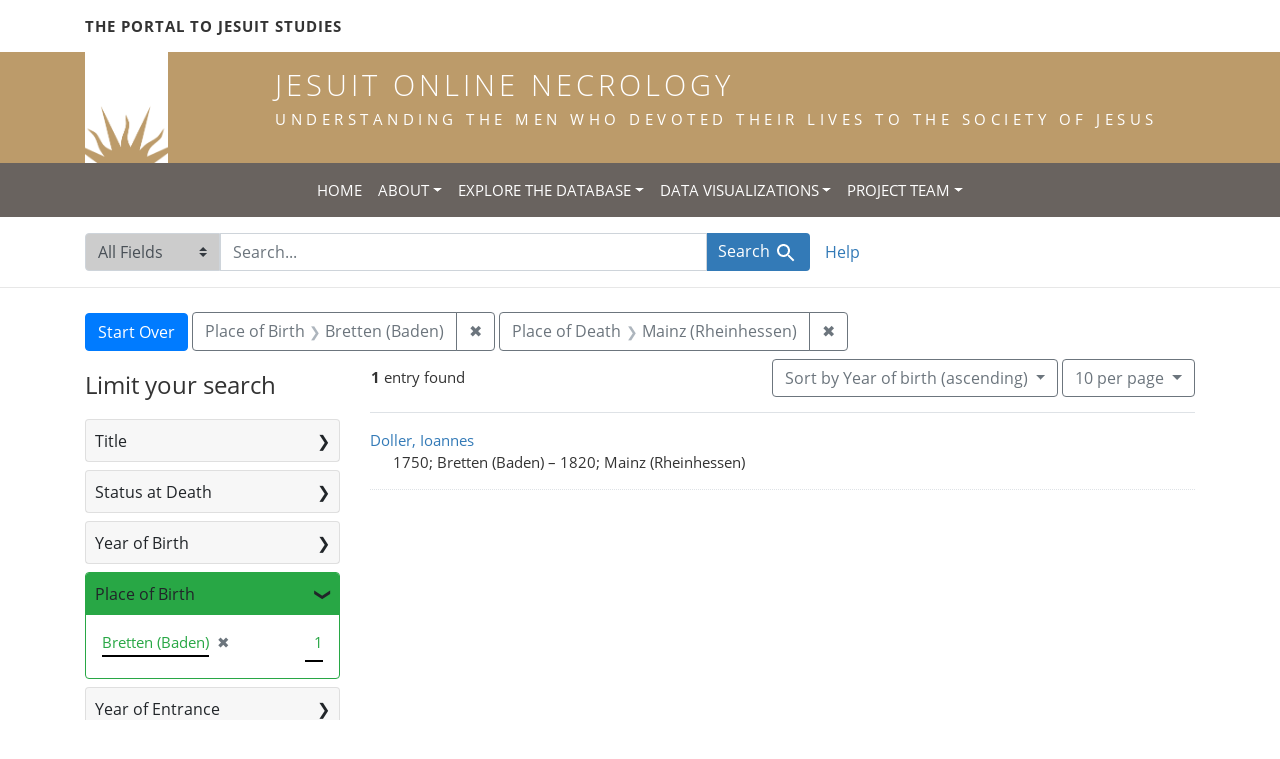

--- FILE ---
content_type: text/html; charset=utf-8
request_url: https://jesuitonlinenecrology.bc.edu/?f%5Bplace_of_birth_facet%5D%5B%5D=Bretten+%28Baden%29&f%5Bplace_of_death_facet%5D%5B%5D=Mainz+%28Rheinhessen%29&sort=birth_asc
body_size: 5052
content:

<!DOCTYPE html>
<html class="no-js" lang="en">
  <head>
    <meta charset="utf-8">
    <meta http-equiv="Content-Type" content="text/html; charset=utf-8">
    <meta name="viewport" content="width=device-width, initial-scale=1, shrink-to-fit=no">

    <!-- Internet Explorer use the highest version available -->
    <meta http-equiv="X-UA-Compatible" content="IE=edge">

    <title>Place of Birth: Bretten (Baden) / Place of Death: Mainz (Rheinhessen) - Jesuit Online Necrology Search Results</title>
    <link href="https://jesuitonlinenecrology.bc.edu/catalog/opensearch.xml" title="Jesuit Online Necrology" type="application/opensearchdescription+xml" rel="search" />
    <link rel="shortcut icon" type="image/x-icon" href="/assets/favicon-2ac77be714dcfe50cdeba749fef7e6f521083334a154e1f98c4592862c9f23f7.ico" />
    <link rel="stylesheet" media="all" href="/assets/application-4df41d5f4c3c192708a18aa2428e5ef17668a63f0fba292135946dd42141d097.css" />
    <script src="/assets/application-59eec9320c2466fcfd49b496754ac300e095ca7eae90e3a0e87c1a6f6f54b114.js"></script>
    <meta name="csrf-param" content="authenticity_token" />
<meta name="csrf-token" content="zhOG6NUi_7xf_oWijDMdG5uhNfskaoJh_b7cqlCI6kyZN4BNFfYvtJL0VshXllVlm4zY77DvcCsXM70-NLY7ug" />
      <meta name="totalResults" content="1" />
<meta name="startIndex" content="0" />
<meta name="itemsPerPage" content="10" />

  <link rel="alternate" type="application/rss+xml" title="RSS for results" href="/catalog.rss?f%5Bplace_of_birth_facet%5D%5B%5D=Bretten+%28Baden%29&amp;f%5Bplace_of_death_facet%5D%5B%5D=Mainz+%28Rheinhessen%29&amp;sort=birth_asc" />
  <link rel="alternate" type="application/atom+xml" title="Atom for results" href="/catalog.atom?f%5Bplace_of_birth_facet%5D%5B%5D=Bretten+%28Baden%29&amp;f%5Bplace_of_death_facet%5D%5B%5D=Mainz+%28Rheinhessen%29&amp;sort=birth_asc" />
  <link rel="alternate" type="application/json" title="JSON" href="/catalog.json?f%5Bplace_of_birth_facet%5D%5B%5D=Bretten+%28Baden%29&amp;f%5Bplace_of_death_facet%5D%5B%5D=Mainz+%28Rheinhessen%29&amp;sort=birth_asc" />

    <!--- THIS IS TEXT TO SHOW -->
      <!-- Global site tag (gtag.js) - Google Analytics -->
 <!-- Google tag (gtag.js) -->
<script async src="https://www.googletagmanager.com/gtag/js?id=G-JV5MBTGVZS"></script>
<script>
  window.dataLayer = window.dataLayer || [];
  function gtag(){dataLayer.push(arguments);}
  gtag('js', new Date());

  gtag('config', 'G-JV5MBTGVZS');
</script>

  </head>
  <body class="blacklight-catalog blacklight-catalog-index">
    <header class="header">
  <!-- portal link container -->
  <div class="container-md">
      <div class="row">
        <div class="top-menu col-12">
          <span class="upper hidden-xs"><a href="https://www.jesuitportal.bc.edu" target="new" class="iajs">The Portal to Jesuit Studies</a></span>
          <ul class="nav navbar-nav bc-top-nav ">
            <!--
                <li>
                  <div class='nav-item user-signin'><a href="/users/sign_in">Sign in</a></div>
                </li>
            -->
          </ul>
        </div>
      </div>
    </div>
  </div>

  <!-- logo continer -->
  <div class="container-fluid brand-backgnd">
    <div class="container-md">
      <div class="brand">
        <a class="row site-header__link" href="/">
          <div class="col-md-2 col-sm-2 header-image">
            <img alt="Institute for Advanced Jesuit Studies" class="logo" src="/assets/bciajs_logo_transparent-c9c020bd7c4492ea218cf7136d6f885dbf37d7613344063eec18e282723f55cf.png" />
          </div>
          <div class="col-md-10 col-sm-10 header-text">
            <h1 class="upper header-title mt-3">Jesuit Online Necrology</h1>
            <h4 class="upper header-sub-title">Understanding the men who devoted their lives to the Society of Jesus</h4>
          </div>
        </a>
      </div>
    </div>
  </div>
</header>
    <nav id="skip-link" role="navigation" aria-label="Skip links">
      <a class="element-invisible element-focusable rounded-bottom py-2 px-3" data-turbolinks="false" href="#search_field">Skip to search</a>
      <a class="element-invisible element-focusable rounded-bottom py-2 px-3" data-turbolinks="false" href="#main-container">Skip to main content</a>
          <a class="element-invisible element-focusable rounded-bottom py-2 px-3" data-turbolinks="false" href="#documents">Skip to first result</a>

    </nav>
    <nav class="navbar navbar-expand-md topbar" role="navigation">

  <button class="navbar-toggler" type="button" data-toggle="collapse" data-target="#user-util-collapse" aria-controls="user-util-collapse" aria-expanded="false" aria-label="Toggle navigation">
    <span class="navbar-toggler-icon"></span>
  </button>

  <div class="container-fluid">  
    <div class="collapse navbar-collapse justify-content-md-center" id="user-util-collapse">
      <ul class="navbar-nav">
  <li class="nav-item"><a class="nav-link text-uppercase" href="/">Home</a></li>
  <li class="nav-item dropdown">
      <a class="nav-link dropdown-toggle text-uppercase" href="#" id="navbarAboutDropdown" role="button" data-toggle="dropdown" aria-haspopup="true" aria-expanded="false">About</a>
      <ul class="dropdown-menu" aria-labelledby="navbarAboutDropdown">
        <li><a class="dropdown-item" href="/pages/project">The Project</a></li>
        <li><a class="dropdown-item" href="/pages/source">The Source</a></li>
        <li><a class="dropdown-item" href="/pages/conventions">The Conventions</a></li>
        <li><a class="dropdown-item" href="/pages/names">The Names</a></li>
      </ul>
  </li>
  <li class="nav-item dropdown">
      <a class="nav-link dropdown-toggle text-uppercase" href="#" id="navbarAboutDropdown" role="button" data-toggle="dropdown" aria-haspopup="true" aria-expanded="false">Explore the Database</a>
      <ul class="dropdown-menu" aria-labelledby="navbarAboutDropdown">
        <li><a class="dropdown-item" href="/?search_field=all_fields&amp;q=">Browse the Database</a></li>
        <li><a class="dropdown-item" href="/pages/tips">Searching Tips/ FAQ</a></li>
      </ul>
  </li>
  <li class="nav-item dropdown">
      <a class="nav-link dropdown-toggle text-uppercase" href="#" id="navbarAboutDropdown" role="button" data-toggle="dropdown" aria-haspopup="true" aria-expanded="false">Data Visualizations</a>
      <ul class="dropdown-menu" aria-labelledby="navbarAboutDropdown">
        <li><a class="dropdown-item" href="/pages/mapping">Mapping the Necrologies</a></li>
        <li><a class="dropdown-item" href="/pages/tableau">Visualizing the Necrology</a></li>
      </ul>
  </li>
  <li class="nav-item dropdown">
      <a class="nav-link dropdown-toggle text-uppercase" href="#" id="navbarAboutDropdown" role="button" data-toggle="dropdown" aria-haspopup="true" aria-expanded="false">Project Team</a>
      <ul class="dropdown-menu" aria-labelledby="navbarAboutDropdown">
        <li><a class="dropdown-item" href="/pages/team">Project Team</a></li>
        <li><a class="dropdown-item" href="/pages/praxis">Praxis</a></li>
        <li><a class="dropdown-item" href="/pages/contact">Contact Us</a></li>
      </ul>
  </li>
  <!--
  
    <li class="nav-item"><a class="nav-link" href="/search_history">History</a>
</li>
  -->
  <!--li class="nav-item"><a class="nav-link" href="/pages">Pages</a></li-->
</ul>
    </div>
  </div>
</nav>

  <div class="navbar-search navbar" role="navigation">
    <div class="container search-navbar-jon">
      <form class="search-query-form" role="search" aria-label="Search" action="https://jesuitonlinenecrology.bc.edu/" accept-charset="UTF-8" method="get">
  <input type="hidden" name="f[place_of_birth_facet][]" value="Bretten (Baden)" />
<input type="hidden" name="f[place_of_death_facet][]" value="Mainz (Rheinhessen)" />
<input type="hidden" name="sort" value="birth_asc" />
    <label for="search_field" class="sr-only">Search in</label>
  <div class="input-group">
    

        <select name="search_field" id="search_field" title="Targeted search options" class="custom-select search-field"><option value="all_fields">All Fields</option>
<option value="name">Name</option>
<option value="place">Place</option></select>

    <label for="q" class="sr-only">search for</label>
    <input type="text" name="q" id="q" placeholder="Search..." class="search-q q form-control rounded-0" autocomplete="off" data-autocomplete-enabled="true" data-autocomplete-path="/catalog/suggest" />

    <span class="input-group-append">
      

      <button type="submit" class="btn btn-primary search-btn" id="search">
        <span class="submit-search-text">Search</span>
        <span class="blacklight-icons blacklight-icon-search" aria-hidden="true"><?xml version="1.0"?>
<svg width="24" height="24" viewBox="0 0 24 24" aria-label="Search" role="img">
  <title>Search</title>
  <path fill="none" d="M0 0h24v24H0V0z"/>
  <path d="M15.5 14h-.79l-.28-.27C15.41 12.59 16 11.11 16 9.5 16 5.91 13.09 3 9.5 3S3 5.91 3 9.5 5.91 16 9.5 16c1.61 0 3.09-.59 4.23-1.57l.27.28v.79l5 4.99L20.49 19l-4.99-5zm-6 0C7.01 14 5 11.99 5 9.5S7.01 5 9.5 5 14 7.01 14 9.5 11.99 14 9.5 14z"/>
</svg>
</span>
      </button>
    </span>
  </div>
</form>


      <div class="search-links clearfix">
        <p id="search-help" class="search-link"><a href="/pages/tips">Help</a></p>
        <!--p id="advanced-search" class="search-link"><a href="/advanced">Advanced Search</a></p-->
      </div>
    </div>
  </div>


  <main id="main-container" class="container" role="main" aria-label="Main content">
      <h1 class="sr-only top-content-title">Search</h1>

      <div id="appliedParams" class="clearfix constraints-container">
      <h2 class="sr-only">Search Constraints</h2>

      <a class="catalog_startOverLink btn btn-primary" href="/">Start Over</a>

      <span class="constraints-label sr-only">You searched for:</span>
      
<span class="btn-group applied-filter constraint filter filter-place_of_birth_facet">
  <span class="constraint-value btn btn-outline-secondary">
      <span class="filter-name">Place of Birth</span>
      <span class="filter-value" title="Bretten (Baden)">Bretten (Baden)</span>
  </span>
    <a class="btn btn-outline-secondary remove" href="/?f%5Bplace_of_death_facet%5D%5B%5D=Mainz+%28Rheinhessen%29&amp;sort=birth_asc">
      <span class="remove-icon" aria-hidden="true">✖</span>
      <span class="sr-only">
        Remove constraint Place of Birth: Bretten (Baden)
      </span>
</a></span>



<span class="btn-group applied-filter constraint filter filter-place_of_death_facet">
  <span class="constraint-value btn btn-outline-secondary">
      <span class="filter-name">Place of Death</span>
      <span class="filter-value" title="Mainz (Rheinhessen)">Mainz (Rheinhessen)</span>
  </span>
    <a class="btn btn-outline-secondary remove" href="/?f%5Bplace_of_birth_facet%5D%5B%5D=Bretten+%28Baden%29&amp;sort=birth_asc">
      <span class="remove-icon" aria-hidden="true">✖</span>
      <span class="sr-only">
        Remove constraint Place of Death: Mainz (Rheinhessen)
      </span>
</a></span>


    </div>



    <div class="row">
  <div class="col-md-12">
    <div id="main-flashes">
      <div class="flash_messages">
    
    
    
    
</div>

    </div>
  </div>
</div>


    <div class="row">
          <section id="content" class="col-lg-9 order-last" aria-label="search results">
        





<div id="sortAndPerPage" class="sort-pagination d-md-flex justify-content-between" role="navigation" aria-label="Results navigation">
  <nav class="pagination" role="region">
      <div class="page-links">
      <span class="page-entries">
        <strong>1</strong> entry found
      </span>
    </div> 

</nav>

  <div class="search-widgets">

          <div id="sort-dropdown" class="btn-group sort-dropdown">
  <button type="button" class="btn btn-outline-secondary dropdown-toggle" data-toggle="dropdown" aria-expanded="false">
    Sort<span class="d-none d-sm-inline"> by Year of birth (ascending)</span> <span class="caret"></span>
  </button>

  <div class="dropdown-menu" role="menu">
      <a class="dropdown-item" role="menuitem" href="/?f%5Bplace_of_birth_facet%5D%5B%5D=Bretten+%28Baden%29&amp;f%5Bplace_of_death_facet%5D%5B%5D=Mainz+%28Rheinhessen%29&amp;sort=relevance">Relevance</a>
      <a class="dropdown-item" role="menuitem" href="/?f%5Bplace_of_birth_facet%5D%5B%5D=Bretten+%28Baden%29&amp;f%5Bplace_of_death_facet%5D%5B%5D=Mainz+%28Rheinhessen%29&amp;sort=name">Name</a>
      <a class="dropdown-item" role="menuitem" href="/?f%5Bplace_of_birth_facet%5D%5B%5D=Bretten+%28Baden%29&amp;f%5Bplace_of_death_facet%5D%5B%5D=Mainz+%28Rheinhessen%29&amp;sort=birth_asc">Year of birth (ascending)</a>
      <a class="dropdown-item" role="menuitem" href="/?f%5Bplace_of_birth_facet%5D%5B%5D=Bretten+%28Baden%29&amp;f%5Bplace_of_death_facet%5D%5B%5D=Mainz+%28Rheinhessen%29&amp;sort=birth_desc">Year of birth (descending)</a>
  </div>
</div>




          <span class="sr-only">Number of results to display per page</span>
  <div id="per_page-dropdown" class="btn-group per_page-dropdown">
  <button type="button" class="btn btn-outline-secondary dropdown-toggle" data-toggle="dropdown" aria-expanded="false">
    10<span class="sr-only"> per page</span><span class="d-none d-sm-inline"> per page</span> <span class="caret"></span>
  </button>

  <div class="dropdown-menu" role="menu">
      <a class="dropdown-item" role="menuitem" href="/?f%5Bplace_of_birth_facet%5D%5B%5D=Bretten+%28Baden%29&amp;f%5Bplace_of_death_facet%5D%5B%5D=Mainz+%28Rheinhessen%29&amp;per_page=10&amp;sort=birth_asc">10<span class="sr-only"> per page</span></a>
      <a class="dropdown-item" role="menuitem" href="/?f%5Bplace_of_birth_facet%5D%5B%5D=Bretten+%28Baden%29&amp;f%5Bplace_of_death_facet%5D%5B%5D=Mainz+%28Rheinhessen%29&amp;per_page=20&amp;sort=birth_asc">20<span class="sr-only"> per page</span></a>
      <a class="dropdown-item" role="menuitem" href="/?f%5Bplace_of_birth_facet%5D%5B%5D=Bretten+%28Baden%29&amp;f%5Bplace_of_death_facet%5D%5B%5D=Mainz+%28Rheinhessen%29&amp;per_page=50&amp;sort=birth_asc">50<span class="sr-only"> per page</span></a>
      <a class="dropdown-item" role="menuitem" href="/?f%5Bplace_of_birth_facet%5D%5B%5D=Bretten+%28Baden%29&amp;f%5Bplace_of_death_facet%5D%5B%5D=Mainz+%28Rheinhessen%29&amp;per_page=100&amp;sort=birth_asc">100<span class="sr-only"> per page</span></a>
  </div>
</div>



        

</div>
</div>


<h2 class="sr-only">Search Results</h2>

  <div id="documents" class="documents-list">
  <article data-document-id="8546" data-document-counter="1" itemscope="itemscope" itemtype="http://schema.org/Thing" class="document document-position-1">
  
    <div class="document-main-section">
      <a data-context-href="/catalog/8546/track?counter=1&amp;document_id=8546&amp;search_id=181088362" itemprop="name" href="/catalog/8546">Doller, Ioannes</a>
      
      
      <div class="tombstone">
        <span class="tombstone__birth">1750; Bretten (Baden)</span>
        <span class="tombstone__connector"> – </span>
        <span class="tombstone__death">1820; Mainz (Rheinhessen)</span>
      </div>
    </div>
    
  
</article>
</div>





    </section>

    <section id="sidebar" class="page-sidebar col-lg-3 order-first" aria-label="limit your search">
            <div id="facets" class="facets sidenav facets-toggleable-md">
  <div class="facets-header">
    <h2 class="facets-heading">Limit your search</h2>

    <button class="navbar-toggler navbar-toggler-right" type="button" data-toggle="collapse" data-target="#facet-panel-collapse" aria-controls="facet-panel-collapse" aria-expanded="false" aria-label="Toggle facets">
      <span class="navbar-toggler-icon"></span>
</button>  </div>

  <div id="facet-panel-collapse" class="facets-collapse collapse">
      <div class="card facet-limit blacklight-title_facet ">
  <h3 class="card-header p-0 facet-field-heading" id="facet-title_facet-header">
    <button
      type="button"
      class="btn btn-block p-2 text-left collapse-toggle collapsed"
      data-toggle="collapse"
      data-target="#facet-title_facet"
      aria-expanded="false"
    >
          Title

    </button>
  </h3>
  <div id="facet-title_facet" aria-labelledby="facet-title_facet-header" class="panel-collapse facet-content collapse ">
    <div class="card-body">
              
    <ul class="facet-values list-unstyled">
      <li><span class="facet-label"><a class="facet-select" href="/?f%5Bplace_of_birth_facet%5D%5B%5D=Bretten+%28Baden%29&amp;f%5Bplace_of_death_facet%5D%5B%5D=Mainz+%28Rheinhessen%29&amp;f%5Btitle_facet%5D%5B%5D=priest&amp;sort=birth_asc">priest</a></span><span class="facet-count">1</span></li>
    </ul>




    </div>
  </div>
</div>

<div class="card facet-limit blacklight-status_facet ">
  <h3 class="card-header p-0 facet-field-heading" id="facet-status_facet-header">
    <button
      type="button"
      class="btn btn-block p-2 text-left collapse-toggle collapsed"
      data-toggle="collapse"
      data-target="#facet-status_facet"
      aria-expanded="false"
    >
          Status at Death

    </button>
  </h3>
  <div id="facet-status_facet" aria-labelledby="facet-status_facet-header" class="panel-collapse facet-content collapse ">
    <div class="card-body">
              
    <ul class="facet-values list-unstyled">
      <li><span class="facet-label"><a class="facet-select" href="/?f%5Bplace_of_birth_facet%5D%5B%5D=Bretten+%28Baden%29&amp;f%5Bplace_of_death_facet%5D%5B%5D=Mainz+%28Rheinhessen%29&amp;f%5Bstatus_facet%5D%5B%5D=grade+spiritual+coadjutor%2C+temporal&amp;sort=birth_asc">grade spiritual coadjutor, temporal</a></span><span class="facet-count">1</span></li>
    </ul>




    </div>
  </div>
</div>

<div class="card facet-limit blacklight-birth_year_iti ">
  <h3 class="card-header p-0 facet-field-heading" id="facet-birth_year_iti-header">
    <button
      type="button"
      class="btn btn-block p-2 text-left collapse-toggle collapsed"
      data-toggle="collapse"
      data-target="#facet-birth_year_iti"
      aria-expanded="false"
    >
          Year of Birth

    </button>
  </h3>
  <div id="facet-birth_year_iti" aria-labelledby="facet-birth_year_iti-header" class="panel-collapse facet-content collapse ">
    <div class="card-body">
              
    <ul class="facet-values list-unstyled">
      <li><span class="facet-label"><a class="facet-select" href="/?f%5Bbirth_year_iti%5D%5B%5D=1750&amp;f%5Bplace_of_birth_facet%5D%5B%5D=Bretten+%28Baden%29&amp;f%5Bplace_of_death_facet%5D%5B%5D=Mainz+%28Rheinhessen%29&amp;sort=birth_asc">1750</a></span><span class="facet-count">1</span></li>
    </ul>




    </div>
  </div>
</div>

<div class="card facet-limit blacklight-place_of_birth_facet facet-limit-active">
  <h3 class="card-header p-0 facet-field-heading" id="facet-place_of_birth_facet-header">
    <button
      type="button"
      class="btn btn-block p-2 text-left collapse-toggle "
      data-toggle="collapse"
      data-target="#facet-place_of_birth_facet"
      aria-expanded="true"
    >
          Place of Birth

    </button>
  </h3>
  <div id="facet-place_of_birth_facet" aria-labelledby="facet-place_of_birth_facet-header" class="panel-collapse facet-content collapse show">
    <div class="card-body">
              
    <ul class="facet-values list-unstyled">
      <li><span class="facet-label"><span class="selected">Bretten (Baden)</span><a class="remove" href="/?f%5Bplace_of_death_facet%5D%5B%5D=Mainz+%28Rheinhessen%29&amp;sort=birth_asc"><span class="remove-icon" aria-hidden="true">✖</span><span class="sr-only">[remove]</span></a></span><span class="selected facet-count">1</span></li>
    </ul>




    </div>
  </div>
</div>

<div class="card facet-limit blacklight-entrance_year_iti ">
  <h3 class="card-header p-0 facet-field-heading" id="facet-entrance_year_iti-header">
    <button
      type="button"
      class="btn btn-block p-2 text-left collapse-toggle collapsed"
      data-toggle="collapse"
      data-target="#facet-entrance_year_iti"
      aria-expanded="false"
    >
          Year of Entrance

    </button>
  </h3>
  <div id="facet-entrance_year_iti" aria-labelledby="facet-entrance_year_iti-header" class="panel-collapse facet-content collapse ">
    <div class="card-body">
              
    <ul class="facet-values list-unstyled">
      <li><span class="facet-label"><a class="facet-select" href="/?f%5Bentrance_year_iti%5D%5B%5D=1768&amp;f%5Bplace_of_birth_facet%5D%5B%5D=Bretten+%28Baden%29&amp;f%5Bplace_of_death_facet%5D%5B%5D=Mainz+%28Rheinhessen%29&amp;sort=birth_asc">1768</a></span><span class="facet-count">1</span></li>
    </ul>




    </div>
  </div>
</div>

<div class="card facet-limit blacklight-death_year_iti ">
  <h3 class="card-header p-0 facet-field-heading" id="facet-death_year_iti-header">
    <button
      type="button"
      class="btn btn-block p-2 text-left collapse-toggle collapsed"
      data-toggle="collapse"
      data-target="#facet-death_year_iti"
      aria-expanded="false"
    >
          Year of Death

    </button>
  </h3>
  <div id="facet-death_year_iti" aria-labelledby="facet-death_year_iti-header" class="panel-collapse facet-content collapse ">
    <div class="card-body">
              
    <ul class="facet-values list-unstyled">
      <li><span class="facet-label"><a class="facet-select" href="/?f%5Bdeath_year_iti%5D%5B%5D=1820&amp;f%5Bplace_of_birth_facet%5D%5B%5D=Bretten+%28Baden%29&amp;f%5Bplace_of_death_facet%5D%5B%5D=Mainz+%28Rheinhessen%29&amp;sort=birth_asc">1820</a></span><span class="facet-count">1</span></li>
    </ul>




    </div>
  </div>
</div>

<div class="card facet-limit blacklight-place_of_death_facet facet-limit-active">
  <h3 class="card-header p-0 facet-field-heading" id="facet-place_of_death_facet-header">
    <button
      type="button"
      class="btn btn-block p-2 text-left collapse-toggle "
      data-toggle="collapse"
      data-target="#facet-place_of_death_facet"
      aria-expanded="true"
    >
          Place of Death

    </button>
  </h3>
  <div id="facet-place_of_death_facet" aria-labelledby="facet-place_of_death_facet-header" class="panel-collapse facet-content collapse show">
    <div class="card-body">
              
    <ul class="facet-values list-unstyled">
      <li><span class="facet-label"><span class="selected">Mainz (Rheinhessen)</span><a class="remove" href="/?f%5Bplace_of_birth_facet%5D%5B%5D=Bretten+%28Baden%29&amp;sort=birth_asc"><span class="remove-icon" aria-hidden="true">✖</span><span class="sr-only">[remove]</span></a></span><span class="selected facet-count">1</span></li>
    </ul>




    </div>
  </div>
</div>

</div></div>



    </section>

    </div>
  </main>

    <footer class="bcfooter">
  <div class="footer container mt-5">
      <div class="inner">
        <div class="row">
          <div class="col-12 my-3">
            <div class="pagebreak"></div>
          </div>
          <div class="col-12 footer-text mt-3">
            <p class="footer-title">Jesuit Online Necrology</p>
            <p>The Jesuit Online Necrology is founded by three institutions -- the Archivum Romanum Societatis Iesu, the Institute for Advanced Jesuit Studies at Boston College, and the Woodstock Theological Library at Georgetown University.</p>
            <div class="row my-4">
              <div class="col-sm-12 col-md-3"><img width="175" alt="Boston College Libraries" src="/assets/bc_library_logo_300-5622ffaeb656ebc6932dd187fae661ab661dfd045dbfa4eabac32bd54f9983cc.png" /></div>
              <p class="col-sm-12 col-md-9" id="lib-blurb">The Jesuit Online Necrology was developed by the Boston College Libraries. Learn more about the <a href="/pages/team">development team</a> and process.</p>
            </div>
          </div>
          <div class="col-12 footer-links">
            <ul class="site-links mt-2 mb-4">
              <li><a href="/pages/contact">Contact the Projects&#39; Editors</a></li>
              <li><a href="/pages/project">Learn More</a></li>
                <li>
                  <div class='nav-item user-signin'><a href="/users/sign_in">Staff sign in</a></div>
                </li>
            </ul>
          </div>
          <div class="col-12 copyright">
            <p>Copyright Trustees of Boston College</p>
          </div>
        </div>
      </div>
  </div>
</footer>
    <div id="blacklight-modal" class="modal fade" tabindex="-1" role="dialog" aria-hidden="true">
  <div class="modal-dialog modal-lg" role="document">
    <div class="modal-content">
    </div>
  </div>
</div>

  </body>
</html>
